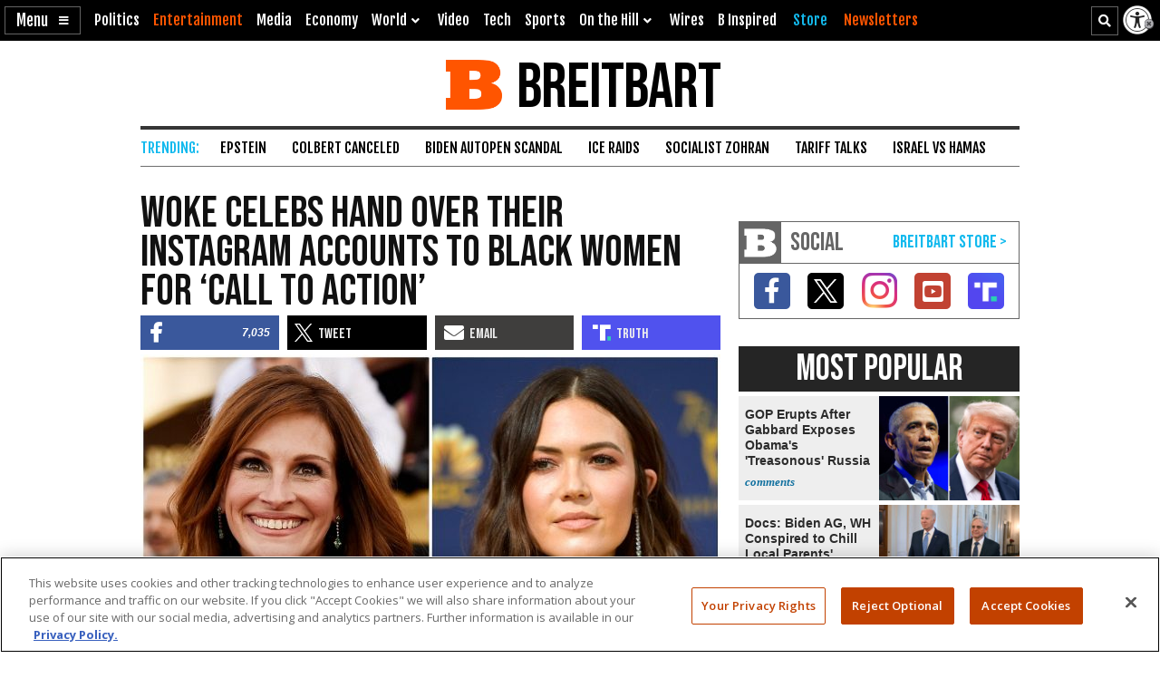

--- FILE ---
content_type: text/html; charset=utf-8
request_url: https://www.google.com/recaptcha/api2/aframe
body_size: 151
content:
<!DOCTYPE HTML><html><head><meta http-equiv="content-type" content="text/html; charset=UTF-8"></head><body><script nonce="jN4-b7WZJ7WQrRmXMsGbQQ">/** Anti-fraud and anti-abuse applications only. See google.com/recaptcha */ try{var clients={'sodar':'https://pagead2.googlesyndication.com/pagead/sodar?'};window.addEventListener("message",function(a){try{if(a.source===window.parent){var b=JSON.parse(a.data);var c=clients[b['id']];if(c){var d=document.createElement('img');d.src=c+b['params']+'&rc='+(localStorage.getItem("rc::a")?sessionStorage.getItem("rc::b"):"");window.document.body.appendChild(d);sessionStorage.setItem("rc::e",parseInt(sessionStorage.getItem("rc::e")||0)+1);localStorage.setItem("rc::h",'1768623297921');}}}catch(b){}});window.parent.postMessage("_grecaptcha_ready", "*");}catch(b){}</script></body></html>